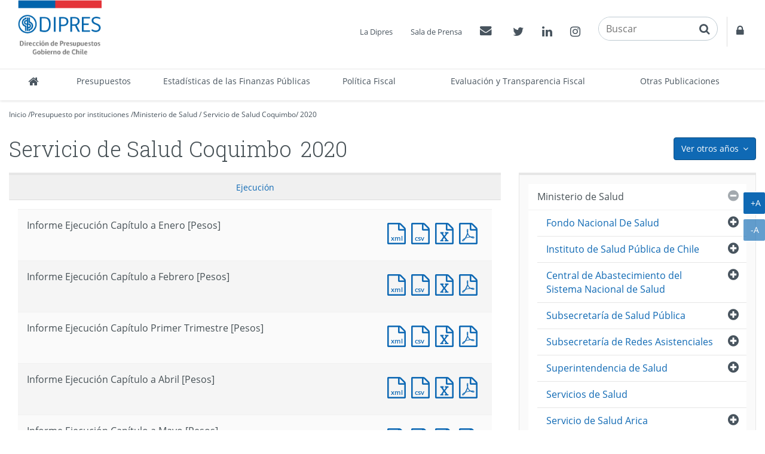

--- FILE ---
content_type: text/html
request_url: http://www.dipres.gob.cl/597/aux-multipropertyvalues-14692-25190.html
body_size: 17309
content:
<!DOCTYPE html
  PUBLIC "-//W3C//DTD HTML 4.01+RDFa 1.1//EN" "http://www.w3.org/MarkUp/DTD/html401-rdfa11-1.dtd">
<html lang="es"><head><meta http-equiv="Content-Type" content="text/html; charset=UTF-8"></head><body class="portadilla presupuestos-anios"><div id="main"><div class="contenedor-menu-rastro"><div class="container"><div class="row"><div class="col-sm-12"></div></div></div></div><div class="container"><div class="row"><div class="col-sm-12"></div></div><div class="row"><div class="col-sm-8"><div id="carga_ejecucion"><!--begin-box:aux_paMV_instituciones_carga_ejecucion_Hasta_2020:panel-group acordeon-recuadros-agrupados recuadros-tabular solo-mime:5414:Muestra los documentos correspondientes a la portadilla multivalor que cruza los Organismos con los años.--><!--loc('* Recuadros de artículos')--><div id="recuadros_articulo_5414" class="panel-group acordeon-recuadros-agrupados recuadros-tabular solo-mime"><div class="recuadro"><div class="informacion"><p class="titulo aid-200003 cid-22">Informe Ejecución Capítulo a Enero [Pesos]</p></div><div class="recursos"><div class="nueva_ventana cid-22 aid-200003 binary-doc_xml format-xml"><a href="articles-200003_doc_xml.xml" title="Ir a Documento XML : Informe Ejecución Capítulo a Enero [Pesos]">Documento XML : Informe Ejecución Capítulo a Enero [Pesos]</a></div><div class="nueva_ventana cid-22 aid-200003 binary-doc_csv format-csv"><a href="articles-200003_doc_csv.csv" title="Ir a Documento CSV : Informe Ejecución Capítulo a Enero [Pesos]">Documento CSV : Informe Ejecución Capítulo a Enero [Pesos]</a></div><div class="nueva_ventana cid-22 aid-200003 binary-doc_xls format-xls"><a href="articles-200003_doc_xls.xls" title="Ir a Documento Excel : Informe Ejecución Capítulo a Enero [Pesos]">Documento Excel : Informe Ejecución Capítulo a Enero [Pesos]</a></div><div class="nueva_ventana cid-22 aid-200003 binary-doc_pdf format-pdf"><a href="articles-200003_doc_pdf.pdf" title="Ir a Documento PDF : Informe Ejecución Capítulo a Enero [Pesos]">Documento PDF : Informe Ejecución Capítulo a Enero [Pesos]</a></div></div></div><div class="recuadro"><div class="informacion"><p class="titulo aid-200959 cid-22">Informe Ejecución Capítulo a Febrero [Pesos]</p></div><div class="recursos"><div class="nueva_ventana cid-22 aid-200959 binary-doc_xml format-xml"><a href="articles-200959_doc_xml.xml" title="Ir a Documento XML : Informe Ejecución Capítulo a Febrero [Pesos]">Documento XML : Informe Ejecución Capítulo a Febrero [Pesos]</a></div><div class="nueva_ventana cid-22 aid-200959 binary-doc_csv format-csv"><a href="articles-200959_doc_csv.csv" title="Ir a Documento CSV : Informe Ejecución Capítulo a Febrero [Pesos]">Documento CSV : Informe Ejecución Capítulo a Febrero [Pesos]</a></div><div class="nueva_ventana cid-22 aid-200959 binary-doc_xls format-xls"><a href="articles-200959_doc_xls.xls" title="Ir a Documento Excel : Informe Ejecución Capítulo a Febrero [Pesos]">Documento Excel : Informe Ejecución Capítulo a Febrero [Pesos]</a></div><div class="nueva_ventana cid-22 aid-200959 binary-doc_pdf format-pdf"><a href="articles-200959_doc_pdf.pdf" title="Ir a Documento PDF : Informe Ejecución Capítulo a Febrero [Pesos]">Documento PDF : Informe Ejecución Capítulo a Febrero [Pesos]</a></div></div></div><div class="recuadro"><div class="informacion"><p class="titulo aid-201772 cid-22">Informe Ejecución Capítulo Primer Trimestre [Pesos]</p></div><div class="recursos"><div class="nueva_ventana cid-22 aid-201772 binary-doc_xml format-xml"><a href="articles-201772_doc_xml.xml" title="Ir a Documento XML : Informe Ejecución Capítulo Primer Trimestre [Pesos]">Documento XML : Informe Ejecución Capítulo Primer Trimestre [Pesos]</a></div><div class="nueva_ventana cid-22 aid-201772 binary-doc_csv format-csv"><a href="articles-201772_doc_csv.csv" title="Ir a Documento CSV : Informe Ejecución Capítulo Primer Trimestre [Pesos]">Documento CSV : Informe Ejecución Capítulo Primer Trimestre [Pesos]</a></div><div class="nueva_ventana cid-22 aid-201772 binary-doc_xls format-xls"><a href="articles-201772_doc_xls.xls" title="Ir a Documento Excel : Informe Ejecución Capítulo Primer Trimestre [Pesos]">Documento Excel : Informe Ejecución Capítulo Primer Trimestre [Pesos]</a></div><div class="nueva_ventana cid-22 aid-201772 binary-doc_pdf format-pdf"><a href="articles-201772_doc_pdf.pdf" title="Ir a Documento PDF : Informe Ejecución Capítulo Primer Trimestre [Pesos]">Documento PDF : Informe Ejecución Capítulo Primer Trimestre [Pesos]</a></div></div></div><div class="recuadro"><div class="informacion"><p class="titulo aid-202859 cid-22">Informe Ejecución Capítulo a Abril [Pesos]</p></div><div class="recursos"><div class="nueva_ventana cid-22 aid-202859 binary-doc_xml format-xml"><a href="articles-202859_doc_xml.xml" title="Ir a Documento XML : Informe Ejecución Capítulo a Abril [Pesos]">Documento XML : Informe Ejecución Capítulo a Abril [Pesos]</a></div><div class="nueva_ventana cid-22 aid-202859 binary-doc_csv format-csv"><a href="articles-202859_doc_csv.csv" title="Ir a Documento CSV : Informe Ejecución Capítulo a Abril [Pesos]">Documento CSV : Informe Ejecución Capítulo a Abril [Pesos]</a></div><div class="nueva_ventana cid-22 aid-202859 binary-doc_xls format-xls"><a href="articles-202859_doc_xls.xls" title="Ir a Documento Excel : Informe Ejecución Capítulo a Abril [Pesos]">Documento Excel : Informe Ejecución Capítulo a Abril [Pesos]</a></div><div class="nueva_ventana cid-22 aid-202859 binary-doc_pdf format-pdf"><a href="articles-202859_doc_pdf.pdf" title="Ir a Documento PDF : Informe Ejecución Capítulo a Abril [Pesos]">Documento PDF : Informe Ejecución Capítulo a Abril [Pesos]</a></div></div></div><div class="recuadro"><div class="informacion"><p class="titulo aid-203721 cid-22">Informe Ejecución Capítulo a Mayo [Pesos]</p></div><div class="recursos"><div class="nueva_ventana cid-22 aid-203721 binary-doc_xml format-xml"><a href="articles-203721_doc_xml.xml" title="Ir a Documento XML : Informe Ejecución Capítulo a Mayo [Pesos]">Documento XML : Informe Ejecución Capítulo a Mayo [Pesos]</a></div><div class="nueva_ventana cid-22 aid-203721 binary-doc_csv format-csv"><a href="articles-203721_doc_csv.csv" title="Ir a Documento CSV : Informe Ejecución Capítulo a Mayo [Pesos]">Documento CSV : Informe Ejecución Capítulo a Mayo [Pesos]</a></div><div class="nueva_ventana cid-22 aid-203721 binary-doc_xls format-xls"><a href="articles-203721_doc_xls.xls" title="Ir a Documento Excel : Informe Ejecución Capítulo a Mayo [Pesos]">Documento Excel : Informe Ejecución Capítulo a Mayo [Pesos]</a></div><div class="nueva_ventana cid-22 aid-203721 binary-doc_pdf format-pdf"><a href="articles-203721_doc_pdf.pdf" title="Ir a Documento PDF : Informe Ejecución Capítulo a Mayo [Pesos]">Documento PDF : Informe Ejecución Capítulo a Mayo [Pesos]</a></div></div></div><div class="recuadro"><div class="informacion"><p class="titulo aid-204407 cid-22">Informe Ejecución Capítulo Segundo Trimestre [Pesos]</p></div><div class="recursos"><div class="nueva_ventana cid-22 aid-204407 binary-doc_xml format-xml"><a href="articles-204407_doc_xml.xml" title="Ir a Documento XML : Informe Ejecución Capítulo Segundo Trimestre [Pesos]">Documento XML : Informe Ejecución Capítulo Segundo Trimestre [Pesos]</a></div><div class="nueva_ventana cid-22 aid-204407 binary-doc_csv format-csv"><a href="articles-204407_doc_csv.csv" title="Ir a Documento CSV : Informe Ejecución Capítulo Segundo Trimestre [Pesos]">Documento CSV : Informe Ejecución Capítulo Segundo Trimestre [Pesos]</a></div><div class="nueva_ventana cid-22 aid-204407 binary-doc_xls format-xls"><a href="articles-204407_doc_xls.xls" title="Ir a Documento Excel : Informe Ejecución Capítulo Segundo Trimestre [Pesos]">Documento Excel : Informe Ejecución Capítulo Segundo Trimestre [Pesos]</a></div><div class="nueva_ventana cid-22 aid-204407 binary-doc_pdf format-pdf"><a href="articles-204407_doc_pdf.pdf" title="Ir a Documento PDF : Informe Ejecución Capítulo Segundo Trimestre [Pesos]">Documento PDF : Informe Ejecución Capítulo Segundo Trimestre [Pesos]</a></div></div></div><div class="recuadro"><div class="informacion"><p class="titulo aid-205895 cid-22">Informe Ejecución Capítulo a Julio [Pesos]</p></div><div class="recursos"><div class="nueva_ventana cid-22 aid-205895 binary-doc_xml format-xml"><a href="articles-205895_doc_xml.xml" title="Ir a Documento XML : Informe Ejecución Capítulo a Julio [Pesos]">Documento XML : Informe Ejecución Capítulo a Julio [Pesos]</a></div><div class="nueva_ventana cid-22 aid-205895 binary-doc_csv format-csv"><a href="articles-205895_doc_csv.csv" title="Ir a Documento CSV : Informe Ejecución Capítulo a Julio [Pesos]">Documento CSV : Informe Ejecución Capítulo a Julio [Pesos]</a></div><div class="nueva_ventana cid-22 aid-205895 binary-doc_xls format-xls"><a href="articles-205895_doc_xls.xls" title="Ir a Documento Excel : Informe Ejecución Capítulo a Julio [Pesos]">Documento Excel : Informe Ejecución Capítulo a Julio [Pesos]</a></div><div class="nueva_ventana cid-22 aid-205895 binary-doc_pdf format-pdf"><a href="articles-205895_doc_pdf.pdf" title="Ir a Documento PDF : Informe Ejecución Capítulo a Julio [Pesos]">Documento PDF : Informe Ejecución Capítulo a Julio [Pesos]</a></div></div></div><div class="recuadro"><div class="informacion"><p class="titulo aid-207269 cid-22">Informe Ejecución Capítulo a Agosto [Pesos]</p></div><div class="recursos"><div class="nueva_ventana cid-22 aid-207269 binary-doc_xml format-xml"><a href="articles-207269_doc_xml.xml" title="Ir a Documento XML : Informe Ejecución Capítulo a Agosto [Pesos]">Documento XML : Informe Ejecución Capítulo a Agosto [Pesos]</a></div><div class="nueva_ventana cid-22 aid-207269 binary-doc_csv format-csv"><a href="articles-207269_doc_csv.csv" title="Ir a Documento CSV : Informe Ejecución Capítulo a Agosto [Pesos]">Documento CSV : Informe Ejecución Capítulo a Agosto [Pesos]</a></div><div class="nueva_ventana cid-22 aid-207269 binary-doc_xls format-xls"><a href="articles-207269_doc_xls.xls" title="Ir a Documento Excel : Informe Ejecución Capítulo a Agosto [Pesos]">Documento Excel : Informe Ejecución Capítulo a Agosto [Pesos]</a></div><div class="nueva_ventana cid-22 aid-207269 binary-doc_pdf format-pdf"><a href="articles-207269_doc_pdf.pdf" title="Ir a Documento PDF : Informe Ejecución Capítulo a Agosto [Pesos]">Documento PDF : Informe Ejecución Capítulo a Agosto [Pesos]</a></div></div></div><div class="recuadro"><div class="informacion"><p class="titulo aid-211359 cid-22">Informe Ejecución Capítulo Tercer Trimestre [Pesos]</p></div><div class="recursos"><div class="nueva_ventana cid-22 aid-211359 binary-doc_xml format-xml"><a href="articles-211359_doc_xml.xml" title="Ir a Documento XML : Informe Ejecución Capítulo Tercer Trimestre [Pesos]">Documento XML : Informe Ejecución Capítulo Tercer Trimestre [Pesos]</a></div><div class="nueva_ventana cid-22 aid-211359 binary-doc_csv format-csv"><a href="articles-211359_doc_csv.csv" title="Ir a Documento CSV : Informe Ejecución Capítulo Tercer Trimestre [Pesos]">Documento CSV : Informe Ejecución Capítulo Tercer Trimestre [Pesos]</a></div><div class="nueva_ventana cid-22 aid-211359 binary-doc_xls format-xls"><a href="articles-211359_doc_xls.xls" title="Ir a Documento Excel : Informe Ejecución Capítulo Tercer Trimestre [Pesos]">Documento Excel : Informe Ejecución Capítulo Tercer Trimestre [Pesos]</a></div><div class="nueva_ventana cid-22 aid-211359 binary-doc_pdf format-pdf"><a href="articles-211359_doc_pdf.pdf" title="Ir a Documento PDF : Informe Ejecución Capítulo Tercer Trimestre [Pesos]">Documento PDF : Informe Ejecución Capítulo Tercer Trimestre [Pesos]</a></div></div></div><div class="recuadro"><div class="informacion"><p class="titulo aid-212757 cid-22">Informe Ejecución Capítulo a Octubre [Pesos]</p></div><div class="recursos"><div class="nueva_ventana cid-22 aid-212757 binary-doc_xml format-xml"><a href="articles-212757_doc_xml.xml" title="Ir a Documento XML : Informe Ejecución Capítulo a Octubre [Pesos]">Documento XML : Informe Ejecución Capítulo a Octubre [Pesos]</a></div><div class="nueva_ventana cid-22 aid-212757 binary-doc_csv format-csv"><a href="articles-212757_doc_csv.csv" title="Ir a Documento CSV : Informe Ejecución Capítulo a Octubre [Pesos]">Documento CSV : Informe Ejecución Capítulo a Octubre [Pesos]</a></div><div class="nueva_ventana cid-22 aid-212757 binary-doc_xls format-xls"><a href="articles-212757_doc_xls.xls" title="Ir a Documento Excel : Informe Ejecución Capítulo a Octubre [Pesos]">Documento Excel : Informe Ejecución Capítulo a Octubre [Pesos]</a></div><div class="nueva_ventana cid-22 aid-212757 binary-doc_pdf format-pdf"><a href="articles-212757_doc_pdf.pdf" title="Ir a Documento PDF : Informe Ejecución Capítulo a Octubre [Pesos]">Documento PDF : Informe Ejecución Capítulo a Octubre [Pesos]</a></div></div></div><div class="recuadro"><div class="informacion"><p class="titulo aid-213887 cid-22">Informe Ejecución Capítulo a Noviembre [Pesos]</p></div><div class="recursos"><div class="nueva_ventana cid-22 aid-213887 binary-doc_xml format-xml"><a href="articles-213887_doc_xml.xml" title="Ir a Documento XML : Informe Ejecución Capítulo a Noviembre [Pesos]">Documento XML : Informe Ejecución Capítulo a Noviembre [Pesos]</a></div><div class="nueva_ventana cid-22 aid-213887 binary-doc_csv format-csv"><a href="articles-213887_doc_csv.csv" title="Ir a Documento CSV : Informe Ejecución Capítulo a Noviembre [Pesos]">Documento CSV : Informe Ejecución Capítulo a Noviembre [Pesos]</a></div><div class="nueva_ventana cid-22 aid-213887 binary-doc_xls format-xls"><a href="articles-213887_doc_xls.xls" title="Ir a Documento Excel : Informe Ejecución Capítulo a Noviembre [Pesos]">Documento Excel : Informe Ejecución Capítulo a Noviembre [Pesos]</a></div><div class="nueva_ventana cid-22 aid-213887 binary-doc_pdf format-pdf"><a href="articles-213887_doc_pdf.pdf" title="Ir a Documento PDF : Informe Ejecución Capítulo a Noviembre [Pesos]">Documento PDF : Informe Ejecución Capítulo a Noviembre [Pesos]</a></div></div></div><div class="recuadro"><div class="informacion"><p class="titulo aid-214622 cid-22">Informe Ejecución Capítulo Cuarto Trimestre [Pesos]</p></div><div class="recursos"><div class="nueva_ventana cid-22 aid-214622 binary-doc_xml format-xml"><a href="articles-214622_doc_xml.xml" title="Ir a Documento XML : Informe Ejecución Capítulo Cuarto Trimestre [Pesos]">Documento XML : Informe Ejecución Capítulo Cuarto Trimestre [Pesos]</a></div><div class="nueva_ventana cid-22 aid-214622 binary-doc_csv format-csv"><a href="articles-214622_doc_csv.csv" title="Ir a Documento CSV : Informe Ejecución Capítulo Cuarto Trimestre [Pesos]">Documento CSV : Informe Ejecución Capítulo Cuarto Trimestre [Pesos]</a></div><div class="nueva_ventana cid-22 aid-214622 binary-doc_xls format-xls"><a href="articles-214622_doc_xls.xls" title="Ir a Documento Excel : Informe Ejecución Capítulo Cuarto Trimestre [Pesos]">Documento Excel : Informe Ejecución Capítulo Cuarto Trimestre [Pesos]</a></div><div class="nueva_ventana cid-22 aid-214622 binary-doc_pdf format-pdf"><a href="articles-214622_doc_pdf.pdf" title="Ir a Documento PDF : Informe Ejecución Capítulo Cuarto Trimestre [Pesos]">Documento PDF : Informe Ejecución Capítulo Cuarto Trimestre [Pesos]</a></div></div></div><div class="recuadro"><div class="informacion"><p class="titulo aid-202534 cid-22">Fuentes y Usos Primer Trimestre [Pesos]</p></div><div class="recursos"><div class="nueva_ventana cid-22 aid-202534 binary-doc_pdf format-pdf"><a href="articles-202534_doc_pdf.pdf" title="Ir a Documento PDF : Fuentes y Usos Primer Trimestre [Pesos]">Documento PDF : Fuentes y Usos Primer Trimestre [Pesos]</a></div></div></div><div class="recuadro"><div class="informacion"><p class="titulo aid-205370 cid-22">Fuentes y Usos Segundo Trimestre [Pesos]</p></div><div class="recursos"><div class="nueva_ventana cid-22 aid-205370 binary-doc_pdf format-pdf"><a href="articles-205370_doc_pdf.pdf" title="Ir a Documento PDF : Fuentes y Usos Segundo Trimestre [Pesos]">Documento PDF : Fuentes y Usos Segundo Trimestre [Pesos]</a></div></div></div><div class="recuadro"><div class="informacion"><p class="titulo aid-212332 cid-22">Fuentes y Usos Tercer Trimestre [Pesos]</p></div><div class="recursos"><div class="nueva_ventana cid-22 aid-212332 binary-doc_pdf format-pdf"><a href="articles-212332_doc_pdf.pdf" title="Ir a Documento PDF : Fuentes y Usos Tercer Trimestre [Pesos]">Documento PDF : Fuentes y Usos Tercer Trimestre [Pesos]</a></div></div></div><div class="recuadro"><div class="informacion"><p class="titulo aid-215601 cid-22">Fuentes y Usos Cuarto Trimestre [Pesos]</p></div><div class="recursos"><div class="nueva_ventana cid-22 aid-215601 binary-doc_pdf format-pdf"><a href="articles-215601_doc_pdf.pdf" title="Ir a Documento PDF : Fuentes y Usos Cuarto Trimestre [Pesos]">Documento PDF : Fuentes y Usos Cuarto Trimestre [Pesos]</a></div></div></div></div><!--end-box--></div></div><div class="col-sm-4"></div></div></div></div></body></html>